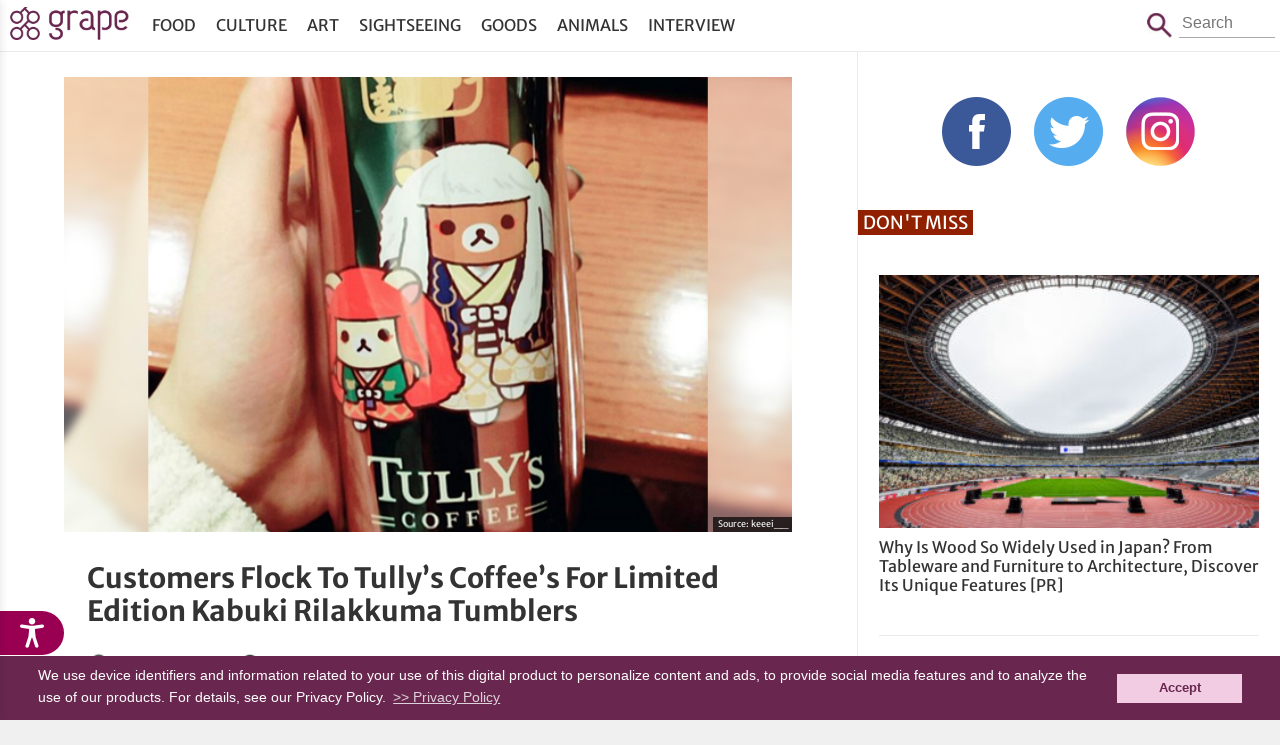

--- FILE ---
content_type: text/html; charset=UTF-8
request_url: https://grapeejapan.com/61098
body_size: 9888
content:
<!DOCTYPE HTML>
<html lang="en">
<head prefix="og: http://ogp.me/ns# fb: http://ogp.me/ns/fb# article: http://ogp.me/ns/article#">
<meta charset="utf-8">
<meta name="viewport" content="width=device-width, initial-scale=1.0, minimum-scale=1.0, maximum-scale=1.0, user-scalable=no">
<meta name="format-detection" content="telephone=no">

<meta name="robots" content="INDEX,FOLLOW">

<link rel="alternate" type="application/rss+xml" title="RSS" href="https://grapeejapan.com/feed" />
<link rel="canonical" href="https://grapeejapan.com/61098" />
<meta property="og:title" content="  Customers Flock To Tully’s Coffee’s For Limited Edition Kabuki Rilakkuma Tumblers" />
<meta property="og:type" content="article"/>
<meta property="og:url" content="http://grapeejapan.com/61098" />
<meta property="og:image" content="https://grapeejapan.com/wp-content/uploads/12485_main.jpg" />
<meta property="og:site_name" content="grape Japan"/>
<meta property="og:description" content="Article on Kabuki Rilakkuma Tumblers from Tully&#039;s Coffee." />
<meta property="fb:app_id" content="101175630220918"/>
<meta property="article:publisher" content="https://www.facebook.com/grapejapan" />
<meta property="fb:pages" content="850107185076277" />

<meta name="twitter:card" content="summary">
<meta name="twitter:site" content="@grapejapan">

<meta name="keywords" content="Japan,Kabuki,Rilakkuma,Tully&#039;s Coffee,Tumblers,grape,Grape Japan" />
<meta name="description" content="Article on Kabuki Rilakkuma Tumblers from Tully&#039;s Coffee." />
<meta name='robots' content='max-image-preview:large' />
<link rel="alternate" title="oEmbed (JSON)" type="application/json+oembed" href="https://grapeejapan.com/wp-json/oembed/1.0/embed?url=https%3A%2F%2Fgrapeejapan.com%2F61098" />
<link rel="alternate" title="oEmbed (XML)" type="text/xml+oembed" href="https://grapeejapan.com/wp-json/oembed/1.0/embed?url=https%3A%2F%2Fgrapeejapan.com%2F61098&#038;format=xml" />
<style id='wp-img-auto-sizes-contain-inline-css' type='text/css'>
img:is([sizes=auto i],[sizes^="auto," i]){contain-intrinsic-size:3000px 1500px}
/*# sourceURL=wp-img-auto-sizes-contain-inline-css */
</style>
<link rel="https://api.w.org/" href="https://grapeejapan.com/wp-json/" /><link rel="alternate" title="JSON" type="application/json" href="https://grapeejapan.com/wp-json/wp/v2/posts/61098" /><link rel="canonical" href="https://grapeejapan.com/61098" />
<link rel='shortlink' href='https://grapeejapan.com/?p=61098' />
<title>Customers Flock To Tully’s Coffee’s For Limited Edition Kabuki Rilakkuma Tumblers  &#8211;  grape Japan</title>
<link rel="preconnect" href="https://www.google-analytics.com">
<link rel="preconnect" href="https://fonts.bunny.net">
<link href="https://fonts.bunny.net/css?family=merriweather-sans:400,700" rel="stylesheet" />
<script src="https://grapeejapan.com/wp-content/themes/grape-en_v2PC/js/jquery-2.1.4.min.js"></script> 
<script src="https://grapeejapan.com/wp-content/themes/grape-en_v2PC/js/function.js" charset="utf-8"></script>
<link rel="stylesheet" href="https://grapeejapan.com/wp-content/themes/grape-en_v2PC/fancybox/jquery.fancybox.min.css" />
<script defer src="https://grapeejapan.com/wp-content/themes/grape-en_v2PC/fancybox/jquery.fancybox.min.js"></script>
<link rel="stylesheet" href="https://grapeejapan.com/wp-content/themes/grape-en_v2PC/style.css?1702967330" type="text/css" />
<link rel="pingback" href="https://grapeejapan.com/xmlrpc.php">
<link rel="shortcut icon" href="https://grapeejapan.com/wp-content/themes/grape-en_v2PC/img/favicon.ico"> 
<link rel="apple-touch-icon" href="https://grapeejapan.com/wp-content/themes/grape-en_v2PC/img/apple-touch-icon.png">

<!-- Google Tag Manager -->
<script>(function(w,d,s,l,i){w[l]=w[l]||[];w[l].push({'gtm.start':
new Date().getTime(),event:'gtm.js'});var f=d.getElementsByTagName(s)[0],
j=d.createElement(s),dl=l!='dataLayer'?'&l='+l:'';j.async=true;j.src=
'https://www.googletagmanager.com/gtm.js?id='+i+dl;f.parentNode.insertBefore(j,f);
})(window,document,'script','dataLayer','GTM-52X3XBX');</script>
<!-- End Google Tag Manager -->
<script>
  (function(i,s,o,g,r,a,m){i['GoogleAnalyticsObject']=r;i[r]=i[r]||function(){
  (i[r].q=i[r].q||[]).push(arguments)},i[r].l=1*new Date();a=s.createElement(o),
  m=s.getElementsByTagName(o)[0];a.async=1;a.src=g;m.parentNode.insertBefore(a,m)
  })(window,document,'script','//www.google-analytics.com/analytics.js','ga');
  ga('create', 'UA-48212823-4', 'auto');
  ga('require', 'displayfeatures');
  ga('send', 'pageview');
</script>

<script type='text/javascript' async='async' data-type="lazy" data-src="//platform-api.sharethis.com/js/sharethis.js#property=59cdb7b8feebe0001600e978&product=inline-share-buttons"></script>

<!-- Structured Markup -->
<script type="application/ld+json">
{
	"@context" : "http://schema.org",
	"@type" : "Article",
	"name" : "Customers Flock To Tully’s Coffee’s For Limited Edition Kabuki Rilakkuma Tumblers",
	"author" : {
		"@type" : "Organization",
		"name" : "grape Japan editorial staff"
	},
	"headline": "Customers Flock To Tully’s Coffee’s For Limited Edition Kabuki Rilakkuma Tumblers",
	"publisher": {
		"@type": "organization",
		"name": "grape Co., Ltd.",
		"logo": {
			"@type": "ImageObject",
			"url": "https://grapee.jp/wp-content/themes/grape_v2/img/grape_logo.png"
		}
	},
	"datePublished" : "2016-04-07",
	"dateModified": "2016-04-07",
	"image" : "https://grapeejapan.com/wp-content/uploads/12485_main.jpg",
	"mainEntityOfPage": "https://grapeejapan.com/61098"
}
</script>
<script src="https://web-tomo.com/js/wai_function.js"></script>
<style id='global-styles-inline-css' type='text/css'>
:root{--wp--preset--aspect-ratio--square: 1;--wp--preset--aspect-ratio--4-3: 4/3;--wp--preset--aspect-ratio--3-4: 3/4;--wp--preset--aspect-ratio--3-2: 3/2;--wp--preset--aspect-ratio--2-3: 2/3;--wp--preset--aspect-ratio--16-9: 16/9;--wp--preset--aspect-ratio--9-16: 9/16;--wp--preset--color--black: #000000;--wp--preset--color--cyan-bluish-gray: #abb8c3;--wp--preset--color--white: #ffffff;--wp--preset--color--pale-pink: #f78da7;--wp--preset--color--vivid-red: #cf2e2e;--wp--preset--color--luminous-vivid-orange: #ff6900;--wp--preset--color--luminous-vivid-amber: #fcb900;--wp--preset--color--light-green-cyan: #7bdcb5;--wp--preset--color--vivid-green-cyan: #00d084;--wp--preset--color--pale-cyan-blue: #8ed1fc;--wp--preset--color--vivid-cyan-blue: #0693e3;--wp--preset--color--vivid-purple: #9b51e0;--wp--preset--gradient--vivid-cyan-blue-to-vivid-purple: linear-gradient(135deg,rgb(6,147,227) 0%,rgb(155,81,224) 100%);--wp--preset--gradient--light-green-cyan-to-vivid-green-cyan: linear-gradient(135deg,rgb(122,220,180) 0%,rgb(0,208,130) 100%);--wp--preset--gradient--luminous-vivid-amber-to-luminous-vivid-orange: linear-gradient(135deg,rgb(252,185,0) 0%,rgb(255,105,0) 100%);--wp--preset--gradient--luminous-vivid-orange-to-vivid-red: linear-gradient(135deg,rgb(255,105,0) 0%,rgb(207,46,46) 100%);--wp--preset--gradient--very-light-gray-to-cyan-bluish-gray: linear-gradient(135deg,rgb(238,238,238) 0%,rgb(169,184,195) 100%);--wp--preset--gradient--cool-to-warm-spectrum: linear-gradient(135deg,rgb(74,234,220) 0%,rgb(151,120,209) 20%,rgb(207,42,186) 40%,rgb(238,44,130) 60%,rgb(251,105,98) 80%,rgb(254,248,76) 100%);--wp--preset--gradient--blush-light-purple: linear-gradient(135deg,rgb(255,206,236) 0%,rgb(152,150,240) 100%);--wp--preset--gradient--blush-bordeaux: linear-gradient(135deg,rgb(254,205,165) 0%,rgb(254,45,45) 50%,rgb(107,0,62) 100%);--wp--preset--gradient--luminous-dusk: linear-gradient(135deg,rgb(255,203,112) 0%,rgb(199,81,192) 50%,rgb(65,88,208) 100%);--wp--preset--gradient--pale-ocean: linear-gradient(135deg,rgb(255,245,203) 0%,rgb(182,227,212) 50%,rgb(51,167,181) 100%);--wp--preset--gradient--electric-grass: linear-gradient(135deg,rgb(202,248,128) 0%,rgb(113,206,126) 100%);--wp--preset--gradient--midnight: linear-gradient(135deg,rgb(2,3,129) 0%,rgb(40,116,252) 100%);--wp--preset--font-size--small: 13px;--wp--preset--font-size--medium: 20px;--wp--preset--font-size--large: 36px;--wp--preset--font-size--x-large: 42px;--wp--preset--spacing--20: 0.44rem;--wp--preset--spacing--30: 0.67rem;--wp--preset--spacing--40: 1rem;--wp--preset--spacing--50: 1.5rem;--wp--preset--spacing--60: 2.25rem;--wp--preset--spacing--70: 3.38rem;--wp--preset--spacing--80: 5.06rem;--wp--preset--shadow--natural: 6px 6px 9px rgba(0, 0, 0, 0.2);--wp--preset--shadow--deep: 12px 12px 50px rgba(0, 0, 0, 0.4);--wp--preset--shadow--sharp: 6px 6px 0px rgba(0, 0, 0, 0.2);--wp--preset--shadow--outlined: 6px 6px 0px -3px rgb(255, 255, 255), 6px 6px rgb(0, 0, 0);--wp--preset--shadow--crisp: 6px 6px 0px rgb(0, 0, 0);}:where(.is-layout-flex){gap: 0.5em;}:where(.is-layout-grid){gap: 0.5em;}body .is-layout-flex{display: flex;}.is-layout-flex{flex-wrap: wrap;align-items: center;}.is-layout-flex > :is(*, div){margin: 0;}body .is-layout-grid{display: grid;}.is-layout-grid > :is(*, div){margin: 0;}:where(.wp-block-columns.is-layout-flex){gap: 2em;}:where(.wp-block-columns.is-layout-grid){gap: 2em;}:where(.wp-block-post-template.is-layout-flex){gap: 1.25em;}:where(.wp-block-post-template.is-layout-grid){gap: 1.25em;}.has-black-color{color: var(--wp--preset--color--black) !important;}.has-cyan-bluish-gray-color{color: var(--wp--preset--color--cyan-bluish-gray) !important;}.has-white-color{color: var(--wp--preset--color--white) !important;}.has-pale-pink-color{color: var(--wp--preset--color--pale-pink) !important;}.has-vivid-red-color{color: var(--wp--preset--color--vivid-red) !important;}.has-luminous-vivid-orange-color{color: var(--wp--preset--color--luminous-vivid-orange) !important;}.has-luminous-vivid-amber-color{color: var(--wp--preset--color--luminous-vivid-amber) !important;}.has-light-green-cyan-color{color: var(--wp--preset--color--light-green-cyan) !important;}.has-vivid-green-cyan-color{color: var(--wp--preset--color--vivid-green-cyan) !important;}.has-pale-cyan-blue-color{color: var(--wp--preset--color--pale-cyan-blue) !important;}.has-vivid-cyan-blue-color{color: var(--wp--preset--color--vivid-cyan-blue) !important;}.has-vivid-purple-color{color: var(--wp--preset--color--vivid-purple) !important;}.has-black-background-color{background-color: var(--wp--preset--color--black) !important;}.has-cyan-bluish-gray-background-color{background-color: var(--wp--preset--color--cyan-bluish-gray) !important;}.has-white-background-color{background-color: var(--wp--preset--color--white) !important;}.has-pale-pink-background-color{background-color: var(--wp--preset--color--pale-pink) !important;}.has-vivid-red-background-color{background-color: var(--wp--preset--color--vivid-red) !important;}.has-luminous-vivid-orange-background-color{background-color: var(--wp--preset--color--luminous-vivid-orange) !important;}.has-luminous-vivid-amber-background-color{background-color: var(--wp--preset--color--luminous-vivid-amber) !important;}.has-light-green-cyan-background-color{background-color: var(--wp--preset--color--light-green-cyan) !important;}.has-vivid-green-cyan-background-color{background-color: var(--wp--preset--color--vivid-green-cyan) !important;}.has-pale-cyan-blue-background-color{background-color: var(--wp--preset--color--pale-cyan-blue) !important;}.has-vivid-cyan-blue-background-color{background-color: var(--wp--preset--color--vivid-cyan-blue) !important;}.has-vivid-purple-background-color{background-color: var(--wp--preset--color--vivid-purple) !important;}.has-black-border-color{border-color: var(--wp--preset--color--black) !important;}.has-cyan-bluish-gray-border-color{border-color: var(--wp--preset--color--cyan-bluish-gray) !important;}.has-white-border-color{border-color: var(--wp--preset--color--white) !important;}.has-pale-pink-border-color{border-color: var(--wp--preset--color--pale-pink) !important;}.has-vivid-red-border-color{border-color: var(--wp--preset--color--vivid-red) !important;}.has-luminous-vivid-orange-border-color{border-color: var(--wp--preset--color--luminous-vivid-orange) !important;}.has-luminous-vivid-amber-border-color{border-color: var(--wp--preset--color--luminous-vivid-amber) !important;}.has-light-green-cyan-border-color{border-color: var(--wp--preset--color--light-green-cyan) !important;}.has-vivid-green-cyan-border-color{border-color: var(--wp--preset--color--vivid-green-cyan) !important;}.has-pale-cyan-blue-border-color{border-color: var(--wp--preset--color--pale-cyan-blue) !important;}.has-vivid-cyan-blue-border-color{border-color: var(--wp--preset--color--vivid-cyan-blue) !important;}.has-vivid-purple-border-color{border-color: var(--wp--preset--color--vivid-purple) !important;}.has-vivid-cyan-blue-to-vivid-purple-gradient-background{background: var(--wp--preset--gradient--vivid-cyan-blue-to-vivid-purple) !important;}.has-light-green-cyan-to-vivid-green-cyan-gradient-background{background: var(--wp--preset--gradient--light-green-cyan-to-vivid-green-cyan) !important;}.has-luminous-vivid-amber-to-luminous-vivid-orange-gradient-background{background: var(--wp--preset--gradient--luminous-vivid-amber-to-luminous-vivid-orange) !important;}.has-luminous-vivid-orange-to-vivid-red-gradient-background{background: var(--wp--preset--gradient--luminous-vivid-orange-to-vivid-red) !important;}.has-very-light-gray-to-cyan-bluish-gray-gradient-background{background: var(--wp--preset--gradient--very-light-gray-to-cyan-bluish-gray) !important;}.has-cool-to-warm-spectrum-gradient-background{background: var(--wp--preset--gradient--cool-to-warm-spectrum) !important;}.has-blush-light-purple-gradient-background{background: var(--wp--preset--gradient--blush-light-purple) !important;}.has-blush-bordeaux-gradient-background{background: var(--wp--preset--gradient--blush-bordeaux) !important;}.has-luminous-dusk-gradient-background{background: var(--wp--preset--gradient--luminous-dusk) !important;}.has-pale-ocean-gradient-background{background: var(--wp--preset--gradient--pale-ocean) !important;}.has-electric-grass-gradient-background{background: var(--wp--preset--gradient--electric-grass) !important;}.has-midnight-gradient-background{background: var(--wp--preset--gradient--midnight) !important;}.has-small-font-size{font-size: var(--wp--preset--font-size--small) !important;}.has-medium-font-size{font-size: var(--wp--preset--font-size--medium) !important;}.has-large-font-size{font-size: var(--wp--preset--font-size--large) !important;}.has-x-large-font-size{font-size: var(--wp--preset--font-size--x-large) !important;}
/*# sourceURL=global-styles-inline-css */
</style>
</head>

<body class="page">
<!-- Google Tag Manager (noscript) -->
<noscript><iframe src="https://www.googletagmanager.com/ns.html?id=GTM-52X3XBX"
height="0" width="0" style="display:none;visibility:hidden"></iframe></noscript>
<!-- End Google Tag Manager (noscript) -->

<header id="header">
<div id="header-in">
	<h1 id="sitetitle"><a href="https://grapeejapan.com">grape Japan</a></h1>
	<nav id="box_nav">
		<p id="btn_menu-nav">
		<a href="javascript:void(0)" id="btn_menu-nav_op">menu</a>
		<a href="javascript:void(0)" id="btn_menu-nav_cl">Close</a>
		</p>
		<div id="menu-nav">
		<ul id="menu-header_nav" class="menu"><li id="menu-item-81671" class="menu-item menu-item-type-taxonomy menu-item-object-category menu-item-81671"><a href="https://grapeejapan.com/category/food">Food</a></li>
<li id="menu-item-81670" class="menu-item menu-item-type-taxonomy menu-item-object-category current-post-ancestor current-menu-parent current-post-parent menu-item-81670"><a href="https://grapeejapan.com/category/culture">Culture</a></li>
<li id="menu-item-97666" class="menu-item menu-item-type-taxonomy menu-item-object-category menu-item-97666"><a href="https://grapeejapan.com/category/art">Art</a></li>
<li id="menu-item-81673" class="menu-item menu-item-type-taxonomy menu-item-object-category menu-item-81673"><a href="https://grapeejapan.com/category/sightseeing">Sightseeing</a></li>
<li id="menu-item-81672" class="menu-item menu-item-type-taxonomy menu-item-object-category menu-item-81672"><a href="https://grapeejapan.com/category/goods">Goods</a></li>
<li id="menu-item-81669" class="menu-item menu-item-type-taxonomy menu-item-object-category menu-item-81669"><a href="https://grapeejapan.com/category/animals">Animals</a></li>
<li id="menu-item-109628" class="menu-item menu-item-type-taxonomy menu-item-object-category menu-item-109628"><a href="https://grapeejapan.com/category/interview">Interview</a></li>
</ul>		</div>
	</nav>
	<form role="search" method="get" id="box_search" class="box_search" action="https://grapeejapan.com">
		<span class="btn">Search</span>
		<p class="search"><span>Search</span><input type="text" placeholder="Search" value="" name="s" id="s" /></p>
	</form>
</div>
</header>

<!-- top content -->
<div id="wrapper" class="box_2nd">
<!-- blog -->
<main>


<article class="single-page">
<div class="single-in">

<figure>
<img src="https://grapeejapan.com/wp-content/uploads/12485_main.jpg" width="640" height="400" alt="" /><figcaption class="single-img-source">
<blockquote>Source: <a href="https://www.instagram.com/p/BDrb9Eev0S-/" target="_blank">keeei__</a></blockquote></figcaption>
</figure>

<h1><a href="https://grapeejapan.com/61098" title="Customers Flock To Tully’s Coffee’s For Limited Edition Kabuki Rilakkuma Tumblers">Customers Flock To Tully’s Coffee’s For Limited Edition Kabuki Rilakkuma Tumblers</a></h1>
<div class="single-page-sponsor">

<div class="single-page-sponsor-time">
<time class="create">2016-04-07 Thu</time>
<time class="update">2016-04-07 Thu</time>
</div>


</div>

<div class="single-page_sns">
<div class="sharethis-inline-share-buttons"></div>
</div></div>
<!-- ads -->
<div class="single-in">
<!-- entryDetailContnts -->


<div class="comment">
<p>Starbucks isn’t the only cafe where you can get awesome tumblers. Other Japanese cafes and fast food chains often release products in collaboration with popular characters to grab the attentions of their customers, and more often than not, the collaborations are hugely successful.</p>

<p>Japan’s <b>Tully’s Coffee Kabukiza Shop</b>, located in the famous Kabukiza Theater, recently released their own original tumblers that, unsurprisingly, also became a huge hit. They looked like this:</p>

<div class="image">
<img src="https://grapeejapan.com/wp-content/uploads/12485_01.jpg" alt="12485_01" width="640" height="514"  />
<p class="image-cite">Source: <a href="http://www.san-x.co.jp/blog/toretate/2016/03/post-1220.html" target="_blank">San-X</a></p>
</div>

<p>The limited edition <b>Rilakkuma Kabuki Tumbler</b> featured Rilakkuma and Korilakkuma dressed up in Kabuki costumes, complete with makeup and everything.</p> 

<p>Pretty cute, right?</p>

<p>Well, hundreds of other people thought the same thing. The first day's stock apparently <b>sold out immediately after the Kabukiza store opened for the day on April 2nd.</b> Luckily they had more in stock, and it looks like people have since been able to buy some adorable new tumblers in peace.</p>

<div class="instagram">
<blockquote class="instagram-media" data-instgrm-version="6" style=" background:#FFF; border:0; border-radius:3px; box-shadow:0 0 1px 0 rgba(0,0,0,0.5),0 1px 10px 0 rgba(0,0,0,0.15); margin: 1px; max-width:640px; padding:0; width:99.375%; width:-webkit-calc(100% - 2px); width:calc(100% - 2px);"><div style="padding:8px;"> <div style=" background:#F8F8F8; line-height:0; margin-top:40px; padding:50.0% 0; text-align:center; width:100%;"> <div style=" background:url([data-uri]); display:block; height:44px; margin:0 auto -44px; position:relative; top:-22px; width:44px;"></div></div><p style=" color:#c9c8cd; font-family:Arial,sans-serif; font-size:14px; line-height:17px; margin-bottom:0; margin-top:8px; overflow:hidden; padding:8px 0 7px; text-align:center; text-overflow:ellipsis; white-space:nowrap;"><a href="https://www.instagram.com/p/BDrb9Eev0S-/" style=" color:#c9c8cd; font-family:Arial,sans-serif; font-size:14px; font-style:normal; font-weight:normal; line-height:17px; text-decoration:none;" target="_blank">A photo posted by 2月生まれです。 (@keeei__)</a> on <time style=" font-family:Arial,sans-serif; font-size:14px; line-height:17px;" datetime="2016-04-02T01:02:02+00:00">Apr 1, 2016 at 6:02pm PDT</time></p></div></blockquote>
<script async defer data-type="lazy" data-src="//platform.instagram.com/en_US/embeds.js"></script>
</div>

<div class="instagram">
<blockquote class="instagram-media" data-instgrm-version="6" style=" background:#FFF; border:0; border-radius:3px; box-shadow:0 0 1px 0 rgba(0,0,0,0.5),0 1px 10px 0 rgba(0,0,0,0.15); margin: 1px; max-width:640px; padding:0; width:99.375%; width:-webkit-calc(100% - 2px); width:calc(100% - 2px);"><div style="padding:8px;"> <div style=" background:#F8F8F8; line-height:0; margin-top:40px; padding:50.0% 0; text-align:center; width:100%;"> <div style=" background:url([data-uri]); display:block; height:44px; margin:0 auto -44px; position:relative; top:-22px; width:44px;"></div></div><p style=" color:#c9c8cd; font-family:Arial,sans-serif; font-size:14px; line-height:17px; margin-bottom:0; margin-top:8px; overflow:hidden; padding:8px 0 7px; text-align:center; text-overflow:ellipsis; white-space:nowrap;"><a href="https://www.instagram.com/p/BDztvqCLJbF/" style=" color:#c9c8cd; font-family:Arial,sans-serif; font-size:14px; font-style:normal; font-weight:normal; line-height:17px; text-decoration:none;" target="_blank">A photo posted by U카리 (@pukio222)</a> on <time style=" font-family:Arial,sans-serif; font-size:14px; line-height:17px;" datetime="2016-04-05T06:11:25+00:00">Apr 4, 2016 at 11:11pm PDT</time></p></div></blockquote>
<script async defer data-type="lazy" data-src="//platform.instagram.com/en_US/embeds.js"></script>
</div>

<div class="instagram">
<blockquote class="instagram-media" data-instgrm-version="6" style=" background:#FFF; border:0; border-radius:3px; box-shadow:0 0 1px 0 rgba(0,0,0,0.5),0 1px 10px 0 rgba(0,0,0,0.15); margin: 1px; max-width:640px; padding:0; width:99.375%; width:-webkit-calc(100% - 2px); width:calc(100% - 2px);"><div style="padding:8px;"> <div style=" background:#F8F8F8; line-height:0; margin-top:40px; padding:50.0% 0; text-align:center; width:100%;"> <div style=" background:url([data-uri]); display:block; height:44px; margin:0 auto -44px; position:relative; top:-22px; width:44px;"></div></div><p style=" color:#c9c8cd; font-family:Arial,sans-serif; font-size:14px; line-height:17px; margin-bottom:0; margin-top:8px; overflow:hidden; padding:8px 0 7px; text-align:center; text-overflow:ellipsis; white-space:nowrap;"><a href="https://www.instagram.com/p/BDuVydBwnPo/" style=" color:#c9c8cd; font-family:Arial,sans-serif; font-size:14px; font-style:normal; font-weight:normal; line-height:17px; text-decoration:none;" target="_blank">A photo posted by aco*** (@aco_gmj373)</a> on <time style=" font-family:Arial,sans-serif; font-size:14px; line-height:17px;" datetime="2016-04-03T04:05:53+00:00">Apr 2, 2016 at 9:05pm PDT</time></p></div></blockquote>
<script async defer data-type="lazy" data-src="//platform.instagram.com/en_US/embeds.js"></script>
</div>

<p>The tumblers are sold for 1,600 yen (14.65 USD), but whether you get a Rilakkuma tumbler or not, the <b>Tully’s Coffee Kabukiza Shop is still worth visiting.</b> Since it’s located inside the Kabuki Theater, the store itself is kabuki-themed, with <b>kabuki face lattes</b> and kabuki-inspired goods that can only be purchased at this location.</p> 

<div class="instagram">
<blockquote class="instagram-media" data-instgrm-version="6" style=" background:#FFF; border:0; border-radius:3px; box-shadow:0 0 1px 0 rgba(0,0,0,0.5),0 1px 10px 0 rgba(0,0,0,0.15); margin: 1px; max-width:640px; padding:0; width:99.375%; width:-webkit-calc(100% - 2px); width:calc(100% - 2px);"><div style="padding:8px;"> <div style=" background:#F8F8F8; line-height:0; margin-top:40px; padding:50.0% 0; text-align:center; width:100%;"> <div style=" background:url([data-uri]); display:block; height:44px; margin:0 auto -44px; position:relative; top:-22px; width:44px;"></div></div><p style=" color:#c9c8cd; font-family:Arial,sans-serif; font-size:14px; line-height:17px; margin-bottom:0; margin-top:8px; overflow:hidden; padding:8px 0 7px; text-align:center; text-overflow:ellipsis; white-space:nowrap;"><a href="https://www.instagram.com/p/BDrlctWmru7/" style=" color:#c9c8cd; font-family:Arial,sans-serif; font-size:14px; font-style:normal; font-weight:normal; line-height:17px; text-decoration:none;" target="_blank">A photo posted by parker (@parkermex_)</a> on <time style=" font-family:Arial,sans-serif; font-size:14px; line-height:17px;" datetime="2016-04-02T02:25:00+00:00">Apr 1, 2016 at 7:25pm PDT</time></p></div></blockquote>
<script async defer data-type="lazy" data-src="//platform.instagram.com/en_US/embeds.js"></script>
</div>

<div class="instagram">
<blockquote class="instagram-media" data-instgrm-version="6" style=" background:#FFF; border:0; border-radius:3px; box-shadow:0 0 1px 0 rgba(0,0,0,0.5),0 1px 10px 0 rgba(0,0,0,0.15); margin: 1px; max-width:640px; padding:0; width:99.375%; width:-webkit-calc(100% - 2px); width:calc(100% - 2px);"><div style="padding:8px;"> <div style=" background:#F8F8F8; line-height:0; margin-top:40px; padding:49.4444444444% 0; text-align:center; width:100%;"> <div style=" background:url([data-uri]); display:block; height:44px; margin:0 auto -44px; position:relative; top:-22px; width:44px;"></div></div><p style=" color:#c9c8cd; font-family:Arial,sans-serif; font-size:14px; line-height:17px; margin-bottom:0; margin-top:8px; overflow:hidden; padding:8px 0 7px; text-align:center; text-overflow:ellipsis; white-space:nowrap;"><a href="https://www.instagram.com/p/BDfEdr_B9_D/" style=" color:#c9c8cd; font-family:Arial,sans-serif; font-size:14px; font-style:normal; font-weight:normal; line-height:17px; text-decoration:none;" target="_blank">A photo posted by maYUU815 (@mayuu815)</a> on <time style=" font-family:Arial,sans-serif; font-size:14px; line-height:17px;" datetime="2016-03-28T05:45:53+00:00">Mar 27, 2016 at 10:45pm PDT</time></p></div></blockquote>
<script async defer data-type="lazy" data-src="//platform.instagram.com/en_US/embeds.js"></script>
</div>

<div class="instagram">
<blockquote class="instagram-media" data-instgrm-version="6" style=" background:#FFF; border:0; border-radius:3px; box-shadow:0 0 1px 0 rgba(0,0,0,0.5),0 1px 10px 0 rgba(0,0,0,0.15); margin: 1px; max-width:640px; padding:0; width:99.375%; width:-webkit-calc(100% - 2px); width:calc(100% - 2px);"><div style="padding:8px;"> <div style=" background:#F8F8F8; line-height:0; margin-top:40px; padding:50.0% 0; text-align:center; width:100%;"> <div style=" background:url([data-uri]); display:block; height:44px; margin:0 auto -44px; position:relative; top:-22px; width:44px;"></div></div><p style=" color:#c9c8cd; font-family:Arial,sans-serif; font-size:14px; line-height:17px; margin-bottom:0; margin-top:8px; overflow:hidden; padding:8px 0 7px; text-align:center; text-overflow:ellipsis; white-space:nowrap;"><a href="https://www.instagram.com/p/BAweHETIieP/" style=" color:#c9c8cd; font-family:Arial,sans-serif; font-size:14px; font-style:normal; font-weight:normal; line-height:17px; text-decoration:none;" target="_blank">A photo posted by Yoko Hirano (@hirano_yoko)</a> on <time style=" font-family:Arial,sans-serif; font-size:14px; line-height:17px;" datetime="2016-01-20T10:22:54+00:00">Jan 20, 2016 at 2:22am PST</time></p></div></blockquote>
<script async defer data-type="lazy" data-src="//platform.instagram.com/en_US/embeds.js"></script>
</div>

<p>Moral of the story: get in line early.</p>

</div><hr>
<p class="author">By - grape Japan editorial staff.</p>
</div>
<!-- ads -->
<div class="single-in">
<dl><dt>Source:</dt><dd><a href="http://www.san-x.co.jp/blog/toretate/2016/03/post-1220.html" target="_blank">San-X</a> / <a href="https://www.instagram.com/p/BDrb9Eev0S-/" target="_blank">keeei__</a> / <a href="https://www.instagram.com/p/BDztvqCLJbF/" target="_blank">pukio222</a> / <a href="https://www.instagram.com/p/BDrlctWmru7/" target="_blank">parkermex_</a> / <a href="https://www.instagram.com/p/BDfEdr_B9_D/" target="_blank">mayuu815</a> / <a href="https://www.instagram.com/p/BAweHETIieP/" target="_blank">hirano_yoko</a> / <a href="https://www.instagram.com/p/BDuVydBwnPo/" target="_blank">aco_gmj373</a></dd></dl>
<dl>
<dt>Tags: </dt>
<dd><a href="https://grapeejapan.com/tag/japan" rel="tag">Japan</a> / <a href="https://grapeejapan.com/tag/kabuki" rel="tag">Kabuki</a> / <a href="https://grapeejapan.com/tag/rilakkuma" rel="tag">Rilakkuma</a> / <a href="https://grapeejapan.com/tag/tullys-coffee" rel="tag">Tully's Coffee</a> / <a href="https://grapeejapan.com/tag/tumblers" rel="tag">Tumblers</a></dd>
</dl>
<div class="sharethis-inline-share-buttons"></div>
<!-- breadcrumb -->
<ul id="breadcrumb" vocab="https://schema.org/" typeof="BreadcrumbList">
	<li property="itemListElement" typeof="ListItem" class="home">
		<a href="https://grapeejapan.com" property="item" typeof="WebPage"><span property="name">grape Japan</span></a>
		<meta property="position" content="1">
	</li>
	<li property="itemListElement" typeof="ListItem">
		<a href="https://grapeejapan.com/category/culture" property="item" typeof="WebPage"><span property="name">Culture</span></a>
		<meta property="position" content="2">
	</li>
		<li property="itemListElement" typeof="ListItem">
		<span property="name">Customers Flock To Tully’s Coffee’s For Limited Edition Kabuki Rilakkuma Tumblers</span>
		<meta property="position" content="3">
	</li>
</ul>
<!-- /breadcrumb -->

<article id="related">
<h2>Related Article</h2>
<ul>
<li>
<figure class="image">
<a href="https://grapeejapan.com/93799"><img width="240" height="184" src="https://grapeejapan.com/wp-content/uploads/main-31-240x184.jpg"  alt="" decoding="async" /></a></figure>
<h3><a href="https://grapeejapan.com/93799"> Japanese Apartment Building With Train Station On First Floor Is Either Most Convenient Or Most Annoying</a></h3>
</li>
            <li>
<figure class="image">
<a href="https://grapeejapan.com/71298"><img width="240" height="184" src="https://grapeejapan.com/wp-content/uploads/13195_main-240x184.jpg"  alt="" decoding="async" /></a></figure>
<h3><a href="https://grapeejapan.com/71298"> Tom Hanks Charms Japanese Internet With Jovial Soba And Beer Selfie</a></h3>
</li>
            <li>
<figure class="image">
<a href="https://grapeejapan.com/151103"><img width="240" height="184" src="https://grapeejapan.com/wp-content/uploads/Untitled-261-240x184.jpg"  alt="" decoding="async" /></a></figure>
<h3><a href="https://grapeejapan.com/151103"> Have a swimming teatime with these color-changing Moray Eel teabags</a></h3>
</li>
            <li>
<figure class="image">
<a href="https://grapeejapan.com/64035"><img width="240" height="184" src="https://grapeejapan.com/wp-content/uploads/12674_main-240x184.jpg"  alt="" decoding="async" loading="lazy" /></a></figure>
<h3><a href="https://grapeejapan.com/64035"> Simply Breathtaking 4K Videos Of Japanese Shrine Shows Off Beautiful Passing Of Seasons</a></h3>
</li>
            <li>
<figure class="image">
<a href="https://grapeejapan.com/144727"><img width="240" height="184" src="https://grapeejapan.com/wp-content/uploads/l-21-240x184.jpg"  alt="" decoding="async" loading="lazy" /></a></figure>
<h3><a href="https://grapeejapan.com/144727"> Muro Box – The world&#8217;s first smart music box</a></h3>
</li>
            <li>
<figure class="image">
<a href="https://grapeejapan.com/90319"><img width="240" height="184" src="https://grapeejapan.com/wp-content/uploads/14515_newmain-240x184.jpg"  alt="" decoding="async" loading="lazy" /></a></figure>
<h3><a href="https://grapeejapan.com/90319"> New Pokémon Cafe And Deluxe Pokémon Center Opening Up In Tokyo</a></h3>
</li>
            </ul>
</article>
</div>
</article>


<article class="footer-links"><ul><li><p class="banner"><span class="hide">Japan Forward</span><a href="http://japan-forward.com/" target="_blank"><img width="320" height="125" src="https://grapeejapan.com/wp-content/uploads/bana_japan-forward_s.png" class="image wp-image-189329  attachment-full size-full" alt="" style="max-width: 100%; height: auto;" title="Japan Forward" decoding="async" loading="lazy" /></a></p></li><li><p class="banner"><span class="hide">grape Japan Questionnaire</span><a href="http://bit.ly/2rCWb5J" target="_blank"><img width="320" height="125" src="https://grapeejapan.com/wp-content/uploads/bana_questonnaire_s.png" class="image wp-image-189330  attachment-full size-full" alt="" style="max-width: 100%; height: auto;" decoding="async" loading="lazy" /></a></p></li></ul></article></main>

<!-- side -->
<aside>
<!-- ads -->
	<div id="side_sns">
	<ul class="sns">
	<li><a href="https://www.facebook.com/grapejapan" target="_blank">Facebook</a></li>
	<li><a href="https://twitter.com/grapejapan" target="_blank">Twitter</a></li>
	<li><a href="https://www.instagram.com/grape_jp/?ref=badge" target="_blank">Instagram</a></li>
	</ul>
	</div>

<article class="video-list">
<h2>Don't Miss</h2>
<ul>
<li>
<p class="image"><a href="https://grapeejapan.com/219445"><img src="https://grapeejapan.com/wp-content/uploads/2025/01/JWPEA2025_main-300x200.jpg" width="300" height="200" alt="Why Is Wood So Widely Used in Japan? From Tableware and Furniture to Architecture, Discover Its Unique Features" /></a></p>
<h3><a href="https://grapeejapan.com/219445">Why Is Wood So Widely Used in Japan? From Tableware and Furniture to Architecture, Discover Its Unique Features [PR]</a></h3>
</li>

<li>
<p class="image"><a href="https://grapeejapan.com/217509"><img src="https://grapeejapan.com/wp-content/uploads/2023/01/KiyosuguShibuya_top-300x200.jpg" width="300" height="200" alt="Stand Kiyosugu brings its trendy obanzai tapas standing bar style to Shibuya" /></a></p>
<h3><a href="https://grapeejapan.com/217509">Stand Kiyosugu brings its trendy obanzai tapas standing bar style to Shibuya</a></h3>
</li>
<li>
<p class="image"><a href="https://grapeejapan.com/217439"><img src="https://grapeejapan.com/wp-content/uploads/2023/01/newmain-110-300x200.jpg" width="300" height="200" alt="Origami-style Airbnb apartment in the heart of Harajuku will have you vacationing in kawaii colors" /></a></p>
<h3><a href="https://grapeejapan.com/217439">Origami-style Airbnb apartment in the heart of Harajuku will have you vacationing in kawaii colors</a></h3>
</li>

</ul>
</article>

<!-- ads -->

<!-- ads -->

<!-- ads -->
</aside>
</div>

<footer>
<div id="footer-in">
<nav>
<ul>
<li><a href="https://grapeejapan.com/about">About Us</a></li>
<li><a href="https://grapeejapan.com/privacy-policy">Privacy Policy</a></li>
<li><a href="https://grapeejapan.com/terms-of-service">Terms of Service</a></li>
</ul>
</nav>
<address>&copy; grape All Rights Reserved.</address>
</div>
</footer>
<script type="speculationrules">
{"prefetch":[{"source":"document","where":{"and":[{"href_matches":"/*"},{"not":{"href_matches":["/wp-*.php","/wp-admin/*","/wp-content/uploads/*","/wp-content/*","/wp-content/plugins/*","/wp-content/themes/grape-en_v2PC/*","/*\\?(.+)"]}},{"not":{"selector_matches":"a[rel~=\"nofollow\"]"}},{"not":{"selector_matches":".no-prefetch, .no-prefetch a"}}]},"eagerness":"conservative"}]}
</script>
<script type="text/javascript" id="flying-scripts">const loadScriptsTimer=setTimeout(loadScripts,5*1000);const userInteractionEvents=['click', 'mousemove', 'keydown', 'touchstart', 'touchmove', 'wheel'];userInteractionEvents.forEach(function(event){window.addEventListener(event,triggerScriptLoader,{passive:!0})});function triggerScriptLoader(){loadScripts();clearTimeout(loadScriptsTimer);userInteractionEvents.forEach(function(event){window.removeEventListener(event,triggerScriptLoader,{passive:!0})})}
function loadScripts(){document.querySelectorAll("script[data-type='lazy']").forEach(function(elem){elem.setAttribute("src",elem.getAttribute("data-src"))})}</script>
    
<script type="text/javascript">
  window.___gcfg = {lang: 'ja'};
  (function() {
    var po = document.createElement('script'); po.type = 'text/javascript'; po.async = true;
    po.src = 'https://apis.google.com/js/platform.js';
    var s = document.getElementsByTagName('script')[0]; s.parentNode.insertBefore(po, s);
  })();
</script>

<script type="text/javascript">!function(d,i){if(!d.getElementById(i)){var j=d.createElement("script");j.id=i;j.src="https://widgets.getpocket.com/v1/j/btn.js?v=1";var w=d.getElementById(i);d.body.appendChild(j);}}(document,"pocket-btn-js");</script>

<script type="text/javascript" src="//cf.eco-tag.jp/asi/asi-pix-grapee-min.js"></script>

<!-- Cookie Consent -->
<link rel="stylesheet" type="text/css" href="//cdnjs.cloudflare.com/ajax/libs/cookieconsent2/3.0.3/cookieconsent.min.css" />
<script src="//cdnjs.cloudflare.com/ajax/libs/cookieconsent2/3.0.3/cookieconsent.min.js"></script>
<style type="text/css">
	a.cc-btn.cc-dismiss{text-decoration: none;}
	.cc-window.cc-banner{ font-size: 14px;padding: 10px 3%;line-height: 1.4;}
	.cc-banner .cc-btn:last-child{min-width: 100px; margin-left: 15px;}
</style>
<script>
window.addEventListener("load", function(){
window.cookieconsent.initialise({
	"palette": {
		"popup": {
			"background": "#69274f",
			"text": "#fcfcfc"
		},
		"button": {
			"background": "#f1cce2",
			"text": "#69274f"
		}
	},
	//"position": "bottom-right",
	"content": {
		link: '>> Privacy Policy',
		"href": "https://grapeejapan.com/privacy-policy",
		"message": 'We use device identifiers and information related to your use of this digital product to personalize content and ads, to provide social media features and to analyze the use of our products. For details, see our Privacy Policy.',
		"dismiss": "Accept",
	},
})});
</script>

<script type='text/javascript'>
var fb_timeout, fb_opts={'overlayShow':true,'hideOnOverlayClick':true,'showCloseButton':true,'margin':20,'centerOnScroll':false,'enableEscapeButton':true,'autoScale':true, protect: true };
if(typeof easy_fancybox_handler==='undefined'){
var easy_fancybox_handler=function(){
jQuery('.nofancybox,a.wp-block-file__button,a.pin-it-button,a[href*="pinterest.com/pin/create"],a[href*="facebook.com/share"],a[href*="twitter.com/share"]').addClass('nolightbox');
/* IMG */
var fb_IMG_select='a[href*=".jpg"]:not(.nolightbox,li.nolightbox>a),area[href*=".jpg"]:not(.nolightbox),a[href*=".jpeg"]:not(.nolightbox,li.nolightbox>a),area[href*=".jpeg"]:not(.nolightbox),a[href*=".png"]:not(.nolightbox,li.nolightbox>a),area[href*=".png"]:not(.nolightbox),a[href*=".webp"]:not(.nolightbox,li.nolightbox>a),area[href*=".webp"]:not(.nolightbox)';
jQuery(fb_IMG_select).addClass('fancybox image');
var fb_IMG_sections=jQuery('.gallery,.wp-block-gallery,.tiled-gallery');
fb_IMG_sections.each(function(){jQuery(this).find(fb_IMG_select).attr('rel','gallery-'+fb_IMG_sections.index(this));});
jQuery('a.fancybox,area.fancybox,li.fancybox a').each(function(){jQuery(this).fancybox(jQuery.extend({},fb_opts,{'transitionIn':'elastic','easingIn':'easeOutBack','transitionOut':'elastic','easingOut':'easeInBack','opacity':false,'hideOnContentClick':false,'titleShow':true,'titlePosition':'over','titleFromAlt':true,'showNavArrows':true,'enableKeyboardNav':true,'cyclic':false}))});};
jQuery('a.fancybox-close').on('click',function(e){e.preventDefault();jQuery.fancybox.close()});
};
jQuery(easy_fancybox_handler);jQuery(document).on('post-load',easy_fancybox_handler);
</script>
<script async charset="utf-8" data-type="lazy" data-src="https://platform.twitter.com/widgets.js"></script>

</body> 
</html>

--- FILE ---
content_type: text/javascript
request_url: https://cf.eco-tag.jp/asi/asi-pix-grapee-min.js
body_size: 82
content:
// Copyright 2012 cyber communications inc.
// Date: Wed Oct 11 10:37:36 JST 2017
